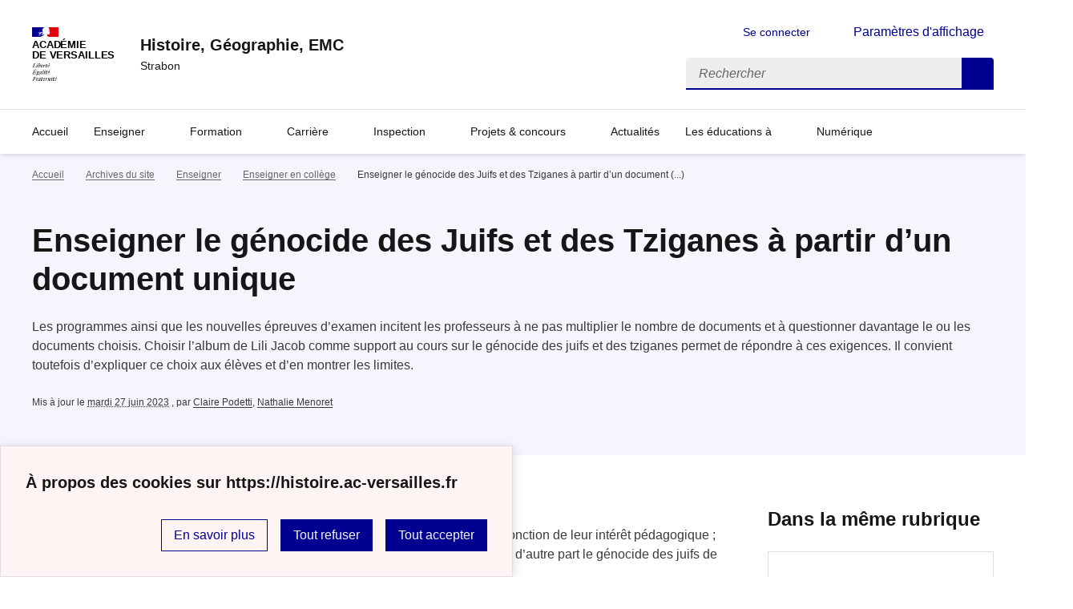

--- FILE ---
content_type: text/html; charset=utf-8
request_url: https://histoire.ac-versailles.fr/spip.php?article1123
body_size: 8609
content:
<!DOCTYPE html>
<html dir="ltr" lang="fr" class="ltr fr no-js" data-fr-scheme="system">
<head>
	<script type='text/javascript'>/*<![CDATA[*/(function(H){H.className=H.className.replace(/\bno-js\b/,'js')})(document.documentElement);/*]]>*/</script>
	<title>Histoire, Géographie, EMC - Strabon</title>
	<meta name="description" content="Le site Strabon propose ressources, actualit&#233;s et services d&#039;ordre administratif, disciplinaire, scientifique et p&#233;dagogique aux enseignants (...)" />
	<meta http-equiv="Content-Type" content="text/html; charset=utf-8" />
<meta name="viewport" content="width=device-width, initial-scale=1" />


<link rel="alternate" type="application/rss+xml" title="Syndiquer tout le site" href="spip.php?page=backend" />


<link rel='stylesheet' href='local/cache-css/7278fb59a3cd4e6e2908099590d91947.css?1767458223' type='text/css' /><script type="text/javascript">/* <![CDATA[ */
var mediabox_settings={"auto_detect":true,"ns":"box","tt_img":true,"sel_g":"#documents_portfolio a[type='image\/jpeg'],#documents_portfolio a[type='image\/png'],#documents_portfolio a[type='image\/gif']","sel_c":".mediabox","str_ssStart":"Diaporama","str_ssStop":"Arr\u00eater","str_cur":"{current}\/{total}","str_prev":"Pr\u00e9c\u00e9dent","str_next":"Suivant","str_close":"Fermer","str_loading":"Chargement\u2026","str_petc":"Taper \u2019Echap\u2019 pour fermer","str_dialTitDef":"Boite de dialogue","str_dialTitMed":"Affichage d\u2019un media","splash_url":"","lity":{"skin":"_simple-dark","maxWidth":"90%","maxHeight":"90%","minWidth":"400px","minHeight":"","slideshow_speed":"2500","opacite":"0.9","defaultCaptionState":"expanded"}};
/* ]]> */</script>
<!-- insert_head_css -->



















<script type='text/javascript' src='local/cache-js/73cc0188fd0a0032d498abbc8ca4ba34.js?1767458230'></script>










<!-- insert_head -->








<link rel="alternate" type="application/json+oembed" href="https://histoire.ac-versailles.fr/oembed.api/?format=json&amp;url=https%3A%2F%2Fhistoire.ac-versailles.fr%2Fspip.php%3Farticle1123" />






<meta name="generator" content="SPIP 4.1.18" />





<meta name="theme-color" content="#000091"><!-- Défini la couleur de thème du navigateur (Safari/Android) -->
<link rel="apple-touch-icon" href="plugins/squelette-dsfr/favicon/apple-touch-icon.png"><!-- 180×180 -->
<link rel="icon" href="plugins/squelette-dsfr/favicon/favicon.svg" type="image/svg+xml">
<link rel="shortcut icon" href="plugins/squelette-dsfr/favicon/favicon.ico" type="image/x-icon"><!-- 32×32 -->
<link rel="manifest" href="plugins/squelette-dsfr/favicon/manifest.webmanifest" crossorigin="use-credentials"></head>

<body id="top"  class="pas_surlignable page_article ">
<header role="banner" class="fr-header">
    <div class="fr-header__body">
        <div class="fr-container">
            <div class="fr-header__body-row">
                <div class="fr-header__brand fr-enlarge-link">
                    <div class="fr-header__brand-top">
                        <div class="fr-header__logo">
                            <p class="fr-logo">
                                Académie<br>de Versailles
								
                            </p>
                        </div>
                        
                        <div class="fr-header__navbar">
                            <button class="fr-btn--search fr-btn" data-fr-opened="false" aria-controls="modal-recherche" title="Rechercher">
                                Rechercher
                            </button>
                            <button class="fr-btn--menu fr-btn" data-fr-opened="false" aria-controls="modal-menu" aria-haspopup="menu" title="Menu" id="fr-btn-menu-mobile-3">
                                Menu
                            </button>
                        </div>
                    </div>
                    <div class="fr-header__service">
                        <a href="https://histoire.ac-versailles.fr" title="Accueil - Histoire, Géographie, EMC"   aria-label="revenir à l'accueil du site">
                            <p class="fr-header__service-title">Histoire, Géographie, EMC</p>
                        </a>
                        <p class="fr-header__service-tagline">Strabon</p>
                    </div>
                </div>
                <div class="fr-header__tools">
                    <div class="fr-header__tools-links">
                        <ul class="fr-btns-group">
                             
                             <li>
                            <a class="fr-btn fr-fi-lock-line" href="spip.php?page=connexion&amp;url=spip.php%3Farticle1123" aria-label="ouvrir le formulaire de connexion" title="connexion" rel="nofollow">Se connecter</a>
                            </li>
                            
                            
                            
							<li>
								<button class="fr-link fr-fi-theme-fill fr-link--icon-left fr-pt-0" aria-controls="fr-theme-modal" data-fr-opened="false" aria-label="Changer les paramêtres d'affichage" title="Paramètres d'affichage">Paramètres d'affichage</button>
							</li>
                        </ul>
                    </div>
                    <div class="fr-header__search fr-modal" id="modal-recherche">
                        <div class="fr-container fr-container-lg--fluid">
                            <button class="fr-btn--close fr-btn" aria-controls="modal-recherche">Fermer</button>
                                <form action="spip.php?page=recherche" method="get">
	<div class="fr-search-bar" id="formulaire_recherche" role="search">
		<input name="page" value="recherche" type="hidden"
/>

		
		<label for="recherche" class="fr-label">Rechercher :</label>
		<input type="search" class="fr-input" size="10" placeholder="Rechercher" name="recherche" id="recherche" accesskey="4" autocapitalize="off" autocorrect="off"
		/><button type="submit" class="fr-btn" value="Rechercher" title="Rechercher" />


</div>
</form>

                        </div>
                    </div>
                </div>
            </div>
        </div>
    </div>
    <div class="fr-header__menu fr-modal" id="modal-menu" aria-labelledby="fr-btn-menu-mobile-1">
        <div class="fr-container">
            <button class="fr-btn--close fr-btn" aria-controls="modal-menu">Fermer</button>
            <div class="fr-header__menu-links"></div>
			   <nav class="fr-nav" id="header-navigation" role="navigation" aria-label="Menu principal">
    <ul class="fr-nav__list">
        <li class="fr-nav__item active">
            <a class="fr-nav__link active" href="https://histoire.ac-versailles.fr" target="_self"    aria-label="Revenir à la page d'accueil" title="Accueil">Accueil</a>
        </li>

        
        <li class="fr-nav__item  ">
            
                <button class="fr-nav__btn" aria-expanded="false" aria-controls="menu-179"   >Enseigner</button>
                <div class="fr-collapse fr-menu" id="menu-179">
                    <ul class="fr-menu__list">
                        <li>
                            <a class="fr-nav__link fr-text--light"  aria-label="Ouvrir la rubrique Enseigner" title="Enseigner" href="spip.php?rubrique179" target="_self" ><i>Voir toute la rubrique</i></a>
                        </li>
            
                        <li>
                            <a class="fr-nav__link"  aria-label="Ouvrir la rubrique Collège" title="Collège" href="spip.php?rubrique202" target="_self" >Collège</a>
                        </li>
            
                        <li>
                            <a class="fr-nav__link"  aria-label="Ouvrir la rubrique Lycée " title="Lycée " href="spip.php?rubrique203" target="_self" >Lycée </a>
                        </li>
            
                        <li>
                            <a class="fr-nav__link"  aria-label="Ouvrir la rubrique Examens" title="Examens" href="spip.php?rubrique414" target="_self" >Examens</a>
                        </li>
            
                        <li>
                            <a class="fr-nav__link"  aria-label="Ouvrir la rubrique En DNL HG" title="En DNL HG" href="spip.php?rubrique215" target="_self" >En DNL HG</a>
                        </li>
            
                        <li>
                            <a class="fr-nav__link"  aria-label="Ouvrir la rubrique Travailler l&#8217;oral" title="Travailler l&#8217;oral" href="spip.php?rubrique422" target="_self" >Travailler l&#8217;oral</a>
                        </li>
            
                        <li>
                            <a class="fr-nav__link"  aria-label="Ouvrir la rubrique Travailler / évaluer l&#8217;écrit" title="Travailler / évaluer l&#8217;écrit" href="spip.php?rubrique424" target="_self" >Travailler / évaluer l&#8217;écrit</a>
                        </li>
            
                        <li>
                            <a class="fr-nav__link"  aria-label="Ouvrir la rubrique Dans la classe&nbsp;!" title="Dans la classe&nbsp;!" href="spip.php?rubrique442" target="_self" >Dans la classe&nbsp;!</a>
                        </li>
            
                    </ul>
                </div>
            
        </li>
        
        <li class="fr-nav__item  ">
            
                <button class="fr-nav__btn" aria-expanded="false" aria-controls="menu-416"   >Formation</button>
                <div class="fr-collapse fr-menu" id="menu-416">
                    <ul class="fr-menu__list">
                        <li>
                            <a class="fr-nav__link fr-text--light"  aria-label="Ouvrir la rubrique Formation" title="Formation" href="spip.php?rubrique416" target="_self" ><i>Voir toute la rubrique</i></a>
                        </li>
            
                        <li>
                            <a class="fr-nav__link"  aria-label="Ouvrir la rubrique Formation continue " title="Formation continue " href="spip.php?rubrique191" target="_self" >Formation continue </a>
                        </li>
            
                        <li>
                            <a class="fr-nav__link"  aria-label="Ouvrir la rubrique Parcours d&#8217;autoformation" title="Parcours d&#8217;autoformation" href="spip.php?rubrique425" target="_self" >Parcours d&#8217;autoformation</a>
                        </li>
            
                        <li>
                            <a class="fr-nav__link"  aria-label="Ouvrir la rubrique Veille scientifique" title="Veille scientifique" href="spip.php?rubrique293" target="_self" >Veille scientifique</a>
                        </li>
            
                        <li>
                            <a class="fr-nav__link"  aria-label="Ouvrir la rubrique Dossiers thématiques" title="Dossiers thématiques" href="spip.php?rubrique135" target="_self" >Dossiers thématiques</a>
                        </li>
            
                    </ul>
                </div>
            
        </li>
        
        <li class="fr-nav__item  ">
            
                <button class="fr-nav__btn" aria-expanded="false" aria-controls="menu-173"   >Carrière</button>
                <div class="fr-collapse fr-menu" id="menu-173">
                    <ul class="fr-menu__list">
                        <li>
                            <a class="fr-nav__link fr-text--light"  aria-label="Ouvrir la rubrique Carrière" title="Carrière" href="spip.php?rubrique173" target="_self" ><i>Voir toute la rubrique</i></a>
                        </li>
            
                        <li>
                            <a class="fr-nav__link"  aria-label="Ouvrir la rubrique Profs-chercheurs" title="Profs-chercheurs" href="spip.php?rubrique443" target="_self" >Profs-chercheurs</a>
                        </li>
            
                        <li>
                            <a class="fr-nav__link"  aria-label="Ouvrir la rubrique Agrégation interne" title="Agrégation interne" href="spip.php?rubrique226" target="_self" >Agrégation interne</a>
                        </li>
            
                        <li>
                            <a class="fr-nav__link"  aria-label="Ouvrir la rubrique Certifications complémentaires" title="Certifications complémentaires" href="spip.php?rubrique118" target="_self" >Certifications complémentaires</a>
                        </li>
            
                        <li>
                            <a class="fr-nav__link"  aria-label="Ouvrir la rubrique CAFFA" title="CAFFA" href="spip.php?rubrique423" target="_self" >CAFFA</a>
                        </li>
            
                        <li>
                            <a class="fr-nav__link"  aria-label="Ouvrir la rubrique Enseignants contractuels" title="Enseignants contractuels" href="spip.php?rubrique456" target="_self" >Enseignants contractuels</a>
                        </li>
            
                        <li>
                            <a class="fr-nav__link"  aria-label="Ouvrir la rubrique Capes interne" title="Capes interne" href="spip.php?rubrique427" target="_self" >Capes interne</a>
                        </li>
            
                    </ul>
                </div>
            
        </li>
        
        <li class="fr-nav__item  ">
            
                <button class="fr-nav__btn" aria-expanded="false" aria-controls="menu-186"   >Inspection</button>
                <div class="fr-collapse fr-menu" id="menu-186">
                    <ul class="fr-menu__list">
                        <li>
                            <a class="fr-nav__link fr-text--light"  aria-label="Ouvrir la rubrique Inspection" title="Inspection" href="spip.php?rubrique186" target="_self" ><i>Voir toute la rubrique</i></a>
                        </li>
            
                        <li>
                            <a class="fr-nav__link"  aria-label="Ouvrir la rubrique Lettres de l&#8217;inspection" title="Lettres de l&#8217;inspection" href="spip.php?rubrique295" target="_self" >Lettres de l&#8217;inspection</a>
                        </li>
            
                        <li>
                            <a class="fr-nav__link"  aria-label="Ouvrir la rubrique Relations avec l&#8217;Inspection" title="Relations avec l&#8217;Inspection" href="spip.php?rubrique189" target="_self" >Relations avec l&#8217;Inspection</a>
                        </li>
            
                    </ul>
                </div>
            
        </li>
        
        <li class="fr-nav__item  ">
            
                <button class="fr-nav__btn" aria-expanded="false" aria-controls="menu-133"   >Projets &amp; concours</button>
                <div class="fr-collapse fr-menu" id="menu-133">
                    <ul class="fr-menu__list">
                        <li>
                            <a class="fr-nav__link fr-text--light"  aria-label="Ouvrir la rubrique Projets &amp; concours" title="Projets &amp; concours" href="spip.php?rubrique133" target="_self" ><i>Voir toute la rubrique</i></a>
                        </li>
            
                        <li>
                            <a class="fr-nav__link"  aria-label="Ouvrir la rubrique Voix du monde" title="Voix du monde" href="spip.php?rubrique284" target="_self" >Voix du monde</a>
                        </li>
            
                        <li>
                            <a class="fr-nav__link"  aria-label="Ouvrir la rubrique Faites visiter votre quartier en LVE" title="Faites visiter votre quartier en LVE" href="spip.php?rubrique407" target="_self" >Faites visiter votre quartier en LVE</a>
                        </li>
            
                        <li>
                            <a class="fr-nav__link"  aria-label="Ouvrir la rubrique Concours civiques et mémoriels" title="Concours civiques et mémoriels" href="spip.php?rubrique418" target="_self" >Concours civiques et mémoriels</a>
                        </li>
            
                        <li>
                            <a class="fr-nav__link"  aria-label="Ouvrir la rubrique Travailler avec des partenaires " title="Travailler avec des partenaires " href="spip.php?rubrique421" target="_self" >Travailler avec des partenaires </a>
                        </li>
            
                        <li>
                            <a class="fr-nav__link"  aria-label="Ouvrir la rubrique Ce que font nos élèves" title="Ce que font nos élèves" href="spip.php?rubrique171" target="_self" >Ce que font nos élèves</a>
                        </li>
            
                        <li>
                            <a class="fr-nav__link"  aria-label="Ouvrir la rubrique Autour de l&#8217;affaire Dreyfus" title="Autour de l&#8217;affaire Dreyfus" href="spip.php?rubrique470" target="_self" >Autour de l&#8217;affaire Dreyfus</a>
                        </li>
            
                        <li>
                            <a class="fr-nav__link"  aria-label="Ouvrir la rubrique Le Passeport éducdroit" title="Le Passeport éducdroit" href="spip.php?rubrique463" target="_self" >Le Passeport éducdroit</a>
                        </li>
            
                        <li>
                            <a class="fr-nav__link"  aria-label="Ouvrir la rubrique Subventions" title="Subventions" href="spip.php?rubrique439" target="_self" >Subventions</a>
                        </li>
            
                        <li>
                            <a class="fr-nav__link"  aria-label="Ouvrir la rubrique Une année de panthéonisations " title="Une année de panthéonisations " href="spip.php?rubrique492" target="_self" >Une année de panthéonisations </a>
                        </li>
            
                    </ul>
                </div>
            
        </li>
        
        <li class="fr-nav__item  ">
            
            <a class="fr-nav__link "  aria-label="Ouvrir la rubrique Actualités" title="Actualités" href="spip.php?rubrique405" target="_self"   >Actualités</a>
            
        </li>
        
        <li class="fr-nav__item  ">
            
                <button class="fr-nav__btn" aria-expanded="false" aria-controls="menu-483"   >Les éducations à</button>
                <div class="fr-collapse fr-menu" id="menu-483">
                    <ul class="fr-menu__list">
                        <li>
                            <a class="fr-nav__link fr-text--light"  aria-label="Ouvrir la rubrique Les éducations à" title="Les éducations à" href="spip.php?rubrique483" target="_self" ><i>Voir toute la rubrique</i></a>
                        </li>
            
                        <li>
                            <a class="fr-nav__link"  aria-label="Ouvrir la rubrique Education à la défense" title="Education à la défense" href="spip.php?rubrique485" target="_self" >Education à la défense</a>
                        </li>
            
                        <li>
                            <a class="fr-nav__link"  aria-label="Ouvrir la rubrique Égalité filles-garçons" title="Égalité filles-garçons" href="spip.php?rubrique490" target="_self" >Égalité filles-garçons</a>
                        </li>
            
                        <li>
                            <a class="fr-nav__link"  aria-label="Ouvrir la rubrique EMI" title="EMI" href="spip.php?rubrique445" target="_self" >EMI</a>
                        </li>
            
                    </ul>
                </div>
            
        </li>
        
        <li class="fr-nav__item  ">
            
                <button class="fr-nav__btn" aria-expanded="false" aria-controls="menu-356"   >Numérique</button>
                <div class="fr-collapse fr-menu" id="menu-356">
                    <ul class="fr-menu__list">
                        <li>
                            <a class="fr-nav__link fr-text--light"  aria-label="Ouvrir la rubrique Numérique" title="Numérique" href="spip.php?rubrique356" target="_self" ><i>Voir toute la rubrique</i></a>
                        </li>
            
                        <li>
                            <a class="fr-nav__link"  aria-label="Ouvrir la rubrique Un outil, une appli, une séquence" title="Un outil, une appli, une séquence" href="spip.php?rubrique486" target="_self" >Un outil, une appli, une séquence</a>
                        </li>
            
                        <li>
                            <a class="fr-nav__link"  aria-label="Ouvrir la rubrique Intelligence artificielle" title="Intelligence artificielle" href="spip.php?rubrique484" target="_self" >Intelligence artificielle</a>
                        </li>
            
                        <li>
                            <a class="fr-nav__link"  aria-label="Ouvrir la rubrique Cartographier avec le numérique" title="Cartographier avec le numérique" href="spip.php?rubrique357" target="_self" >Cartographier avec le numérique</a>
                        </li>
            
                        <li>
                            <a class="fr-nav__link"  aria-label="Ouvrir la rubrique TraAM" title="TraAM" href="spip.php?rubrique446" target="_self" >TraAM</a>
                        </li>
            
                        <li>
                            <a class="fr-nav__link"  aria-label="Ouvrir la rubrique Lettres ÉduNum HG" title="Lettres ÉduNum HG" href="spip.php?rubrique457" target="_self" >Lettres ÉduNum HG</a>
                        </li>
            
                        <li>
                            <a class="fr-nav__link"  aria-label="Ouvrir la rubrique Outils et ressources " title="Outils et ressources " href="spip.php?rubrique358" target="_self" >Outils et ressources </a>
                        </li>
            
                        <li>
                            <a class="fr-nav__link"  aria-label="Ouvrir la rubrique E-education" title="E-education" href="spip.php?rubrique318" target="_self" >E-education</a>
                        </li>
            
                    </ul>
                </div>
            
        </li>
        
    </ul>
</nav> 
			
        </div>
    </div>
</header>
<main id="main" role="main" class="fr-pb-6w">

	<section class="fr-acticle-header fr-background-alt--blue-france">
		<div class="fr-container ">

			<nav role="navigation" class="fr-breadcrumb" aria-label="vous êtes ici :">
				<button class="fr-breadcrumb__button" aria-expanded="false" aria-controls="breadcrumb-1">Voir le fil d’Ariane</button>
				<div class="fr-collapse" id="breadcrumb-1">
					<ol class="fr-breadcrumb__list">
						<li><a class="fr-breadcrumb__link" title="Accueil du site" aria-label="revenir à l'accueil du site"  href="https://histoire.ac-versailles.fr/">Accueil</a></li>
						
						<li><a class="fr-breadcrumb__link" title="Archives du site" href="spip.php?rubrique122" aria-label="ouvrir la rubrique Archives du site" >Archives du site</a>
						</li>
						
						<li><a class="fr-breadcrumb__link" title="Enseigner" href="spip.php?rubrique350" aria-label="ouvrir la rubrique Enseigner" >Enseigner</a>
						</li>
						
						<li><a class="fr-breadcrumb__link" title="Enseigner en collège" href="spip.php?rubrique285" aria-label="ouvrir la rubrique Enseigner en collège" >Enseigner en collège</a>
						</li>
						
						<li><a class="fr-breadcrumb__link" aria-current="page">Enseigner le génocide des Juifs et des Tziganes à partir d’un document&nbsp;(...)</a></li>
					</ol>
				</div>
			</nav>
			
			<h1 class="fr-h1 crayon article-titre-1123 ">Enseigner le génocide des Juifs et des Tziganes à partir d&#8217;un document unique</h1>
			

			<div class="fr-text--lead">
			<p>Les programmes ainsi que les nouvelles épreuves d&#8217;examen incitent les professeurs à ne pas multiplier le nombre de documents et à questionner davantage le ou les documents choisis. Choisir l’album de Lili Jacob comme support au cours sur le génocide des juifs et des tziganes permet de répondre à ces exigences. Il convient toutefois d’expliquer ce choix aux élèves et d’en montrer les limites.</p>
			</div>
			
			<p class="fr-text--xs">Mis à jour le <abbr class="published" title="2014-02-04T09:34:45Z">mardi 27 juin 2023</abbr>  <span class="sep">, </span><span class="auteurs">par  <span class="vcard author"><a class="url fn spip_in" href="spip.php?auteur121">Claire Podetti</a></span>, 
<span class="vcard author"><a class="url fn spip_in" href="spip.php?auteur123">Nathalie Menoret</a></span></span></p>
			
			</div>

	</section>
	<div class="fr-container fr-mt-8w">
		<div class="fr-grid-row fr-grid-row--gutters">


			<!-- Colonne affichage principal -->
			<div class="fr-col-12 fr-col-md-8 fr-col-lg-9">
				<div class="crayon article-texte-1123 "><p>Le dossier comporte trois types de fichier&nbsp;:
<br /><span class="spip-puce ltr"><b>–</b></span>&nbsp;un ensemble de photos extraites de l&#8217;album de Lili Jacob, choisies et classées en fonction de leur intérêt pédagogique&nbsp;;
<br /><span class="spip-puce ltr"><b>–</b></span>&nbsp;des apports scientifiques présentant d&#8217;une part l&#8217;histoire et le contenu de cet album, d&#8217;autre part le génocide des juifs de Hongrie&nbsp;;
<br /><span class="spip-puce ltr"><b>–</b></span>&nbsp;des pistes d&#8217;exploitation pédagogique en collège et en lycée.</p></div>

				<hr /><div class="fr-highlight"><p class="crayon article-hyperlien-1123 hyperlien">Voir en ligne : <a href="http://www.yadvashem.org/" aria-label="ouvrir le site Site de Yad Vashem" title="Site de Yad Vashem">Site de Yad Vashem</a></p></div>
				

				
				<div class=" documents_joints fr-mt-8w fr-col-12" id="documents_joints">
		<h2>Documents joints</h2>
		<div class="fr-grid-row fr-grid-row--gutters ">
			
			<div class="fr-col-12 fr-col-md-6">
				<div class="fr-card fr-enlarge-link fr-card--download transparent">
        <div class="fr-card__body">
            <div class="fr-card__content">
                <h3 class="fr-card__title">
                    <a href="IMG/pdf/copie_de_album_lili_jacob.pdf" target="_blank">
                        Album de Lili Jacob
                    </a>
                </h3>
                
                <div class="fr-card__end">
                    <p class="fr-card__detail">PDF - 1.7 Mo</p>
                </div>
            </div>
        </div>
        <div class="fr-tile__header">
            <div class="fr-tile__pictogram">
                <img src='plugins-dist/medias/prive/vignettes/pdf.svg' width="64" height="64" alt='' class='fr-artwork' />
            </div>
        </div>
    </div>			</div>
			
			<div class="fr-col-12 fr-col-md-6">
				<div class="fr-card fr-enlarge-link fr-card--download transparent">
        <div class="fr-card__body">
            <div class="fr-card__content">
                <h3 class="fr-card__title">
                    <a href="IMG/docx/exploitation_pedagogique_au_college.docx" target="_blank">
                        Exploitation pédagogique au collège
                    </a>
                </h3>
                
                <div class="fr-card__end">
                    <p class="fr-card__detail">DOCX - 16.7 ko</p>
                </div>
            </div>
        </div>
        <div class="fr-tile__header">
            <div class="fr-tile__pictogram">
                <img src='plugins-dist/medias/prive/vignettes/docx.svg' width="64" height="64" alt='' class='fr-artwork' />
            </div>
        </div>
    </div>			</div>
			
			<div class="fr-col-12 fr-col-md-6">
				<div class="fr-card fr-enlarge-link fr-card--download transparent">
        <div class="fr-card__body">
            <div class="fr-card__content">
                <h3 class="fr-card__title">
                    <a href="IMG/docx/exploitation_pedagogique_en_lycee.docx" target="_blank">
                        Exploitation pédagogique au lycée
                    </a>
                </h3>
                
                <div class="fr-card__end">
                    <p class="fr-card__detail">DOCX - 127.1 ko</p>
                </div>
            </div>
        </div>
        <div class="fr-tile__header">
            <div class="fr-tile__pictogram">
                <img src='plugins-dist/medias/prive/vignettes/docx.svg' width="64" height="64" alt='' class='fr-artwork' />
            </div>
        </div>
    </div>			</div>
			
			<div class="fr-col-12 fr-col-md-6">
				<div class="fr-card fr-enlarge-link fr-card--download transparent">
        <div class="fr-card__body">
            <div class="fr-card__content">
                <h3 class="fr-card__title">
                    <a href="IMG/docx/presentation_de_l_album_de_lili_jacob.docx" target="_blank">
                        Présentation de l&#8217;album de Lili Jacob
                    </a>
                </h3>
                
                <div class="fr-card__end">
                    <p class="fr-card__detail">DOCX - 32.2 ko</p>
                </div>
            </div>
        </div>
        <div class="fr-tile__header">
            <div class="fr-tile__pictogram">
                <img src='plugins-dist/medias/prive/vignettes/docx.svg' width="64" height="64" alt='' class='fr-artwork' />
            </div>
        </div>
    </div>			</div>
			
			<div class="fr-col-12 fr-col-md-6">
				<div class="fr-card fr-enlarge-link fr-card--download transparent">
        <div class="fr-card__body">
            <div class="fr-card__content">
                <h3 class="fr-card__title">
                    <a href="IMG/docx/les_juifs_de_hongrie_elements_scientifiques-2.docx" target="_blank">
                        Les juifs de Hongrie&nbsp;: éléments scientifiques
                    </a>
                </h3>
                
                <div class="fr-card__end">
                    <p class="fr-card__detail">DOCX - 25.8 ko</p>
                </div>
            </div>
        </div>
        <div class="fr-tile__header">
            <div class="fr-tile__pictogram">
                <img src='plugins-dist/medias/prive/vignettes/docx.svg' width="64" height="64" alt='' class='fr-artwork' />
            </div>
        </div>
    </div>			</div>
			
		</div>
	</div><!--#documents_joints-->

				

				
				<a href="#forum" name="forum" id="forum"></a>				


			</div><!-- Fin Colonne affichage principal -->




			<!-- Colonne affichage autres articles -->
			<div class="fr-col-12 fr-col-md-4 fr-col-lg-3">
				



				
				
					<h4>Dans la même rubrique</h4>
						<div class="fr-grid-row fr-grid-row--gutters">
							
								<div class="fr-col-12 fr-col-sm-6 fr-col-md-12">
									<div class="fr-card fr-enlarge-link transparent">
		<div class="fr-card__body">
			<div class="fr-card__content">
				<h3 class="fr-card__title">
					<a aria-describedby=" 

Présentation 

Ce scénario sera présenté dans le cadre des ateliers numériques de l’édition 2020 du (...) " aria-label="Ouvrir l'article Th2 ch1 Réaliser une émission de radio sur les migrations climatiques" title="Th2 ch1 Réaliser une émission de radio sur les migrations climatiques" href="spip.php?article1974">Th2 ch1 Réaliser une émission de radio sur les migrations climatiques</a>
				</h3>
				<p class="fr-card__desc"> 

Présentation 

Ce scénario sera présenté dans le cadre des ateliers numériques de l’édition 2020 du (...) </p>
				
				<div class="fr-card__end">
					<p class="fr-card__detail">3 septembre 2024</p>
				</div>
			</div>
		</div>
		
	</div>								</div>
							
								<div class="fr-col-12 fr-col-sm-6 fr-col-md-12">
									<div class="fr-card fr-enlarge-link transparent">
		<div class="fr-card__body">
			<div class="fr-card__content">
				<h3 class="fr-card__title">
					<a aria-describedby=" 

La publication des fiches ressources d’accompagnement des programmes du collège continue. Les (...) " aria-label="Ouvrir l'article Parution des fiches Éduscol pour travailler les compétences" title="Parution des fiches Éduscol pour travailler les compétences" href="spip.php?article1623">Parution des fiches Éduscol pour travailler les compétences</a>
				</h3>
				<p class="fr-card__desc"> 

La publication des fiches ressources d’accompagnement des programmes du collège continue. Les (...) </p>
				
				<div class="fr-card__end">
					<p class="fr-card__detail">27 juin 2023</p>
				</div>
			</div>
		</div>
		
	</div>								</div>
							
								<div class="fr-col-12 fr-col-sm-6 fr-col-md-12">
									<div class="fr-card fr-enlarge-link transparent">
		<div class="fr-card__body">
			<div class="fr-card__content">
				<h3 class="fr-card__title">
					<a aria-describedby=" 

En octobre 2016 des élèves de sixième du collège Émilie du Châtelet ont vécu une "journée (...) " aria-label="Ouvrir l'article Journée mésopotamienne au collège Émilie du Châtelet de Deuil-La Barre" title="Journée mésopotamienne au collège Émilie du Châtelet de Deuil-La Barre" href="spip.php?article1582">Journée mésopotamienne au collège Émilie du Châtelet de Deuil-La Barre</a>
				</h3>
				<p class="fr-card__desc"> 

En octobre 2016 des élèves de sixième du collège Émilie du Châtelet ont vécu une "journée (...) </p>
				
				<div class="fr-card__end">
					<p class="fr-card__detail">27 juin 2023</p>
				</div>
			</div>
		</div>
		
	</div>								</div>
							
						</div>
				

			</div>

			
		</div>
	</div>


</main>

<!-- footer avec partenaires -->
 <div class="fr-container">

<div class="fr-share fr-mt-5w">
	<div class="fr-container">
	<p class="fr-share__title">Partager la page</p>
	<ul class="fr-share__group">
		<li>
			<a class="fr-share__link fr-share__link--facebook" title="Partager sur Facebook - nouvelle fenêtre" href="https://www.facebook.com/sharer.php?u=https://histoire.ac-versailles.fr/spip.php?article1123" target="_blank" rel="noopener" onclick="window.open(this.href,'Partager sur Facebook','toolbar=no,location=yes,status=no,menubar=no,scrollbars=yes,resizable=yes,width=600,height=450'); event.preventDefault();">Partager sur Facebook</a>
		</li>
		<li>
			<!-- Les paramètres de la reqûete doivent être URI-encodés (ex: encodeURIComponent() en js) -->
			<a class="fr-share__link fr-share__link--twitter" title="Partager sur Twitter - nouvelle fenêtre" href="https://twitter.com/intent/tweet?url=https://histoire.ac-versailles.fr/spip.php?article1123&text=Enseigner le génocide des Juifs et des Tziganes à partir d&#8217;un document unique&via=[À MODIFIER - via]&hashtags=[À MODIFIER - hashtags]" target="_blank" rel="noopener" onclick="window.open(this.href,'Partager sur Twitter','toolbar=no,location=yes,status=no,menubar=no,scrollbars=yes,resizable=yes,width=600,height=420'); event.preventDefault();">Partager sur Twitter</a>
		</li>
		<li>
			<a class="fr-share__link fr-share__link--linkedin" title="Partager sur LinkedIn - nouvelle fenêtre" href="https://www.linkedin.com/shareArticle?url=https://histoire.ac-versailles.fr/spip.php?article1123&title=Enseigner le génocide des Juifs et des Tziganes à partir d&#8217;un document unique" target="_blank" rel="noopener" onclick="window.open(this.href,'Partager sur LinkedIn','toolbar=no,location=yes,status=no,menubar=no,scrollbars=yes,resizable=yes,width=550,height=550'); event.preventDefault();">Partager sur LinkedIn</a>
		</li>
		<li>
			<a class="fr-share__link fr-share__link--mail" href="mailto:?subject=Enseigner le génocide des Juifs et des Tziganes à partir d&#8217;un document unique&body=Voir cette page du site Histoire, Géographie, EMC : https://histoire.ac-versailles.fr/spip.php?article1123" title="Partager par email" target="_blank">Partager par email</a>
		</li>
		<li>
			<button class="fr-share__link fr-share__link--copy" title="Copier dans le presse-papier" onclick="navigator.clipboard.writeText(window.location);alert('Adresse copiée dans le presse papier.');">Copier dans le presse-papier</button>
		</li>
	</ul>
</div>
</div></div>


<footer class="fr-footer fr-pb-3w" role="contentinfo" id="footer-1060">
    <div class="fr-container">
        <div class="fr-footer__body">
            <div class="fr-footer__brand fr-enlarge-link">
                <a href="https://histoire.ac-versailles.fr" title="Retour à l’accueil"   aria-label="Revenir à l'accueil du site">
                    <p class="fr-logo">
                        Académie<br>de Versailles
                    </p>
                </a>
            </div>
            <div class="fr-footer__content">
                <p class="fr-footer__content-desc"> 2006 - 2026 Histoire, Géographie, EMC</p>
                <ul class="fr-footer__content-list">
                    
                    <li class="fr-footer__content-item">
                        <a class="fr-footer__content-link" target="_blank" href="https://drane-versailles.region-academique-idf.fr/" title="Ouvrir le site DRANE | Versailles"   aria-label="ouvrir le site DRANE | Versailles">DRANE | Versailles</a>
                    </li>
                    
                    <li class="fr-footer__content-item">
                        <a class="fr-footer__content-link" target="_blank" href="https://magistere.education.fr/ac-versailles/" title="Ouvrir le site M@gistere "   aria-label="ouvrir le site M@gistere ">M@gistere </a>
                    </li>
                    
                    <li class="fr-footer__content-item">
                        <a class="fr-footer__content-link" target="_blank" href="https://eduscol.education.fr/692/les-travaux-academiques-mutualises-traam" title="Ouvrir le site Les travaux académiques mutualisés (TraAM)&nbsp;: des laboratoires de pratiques numériques | éduscol | Ministère de l&#8217;Education Nationale et de la Jeunesse | Direction générale de l&#8217;enseignement scolaire"   aria-label="ouvrir le site Les travaux académiques mutualisés (TraAM)&nbsp;: des laboratoires de pratiques numériques | éduscol | Ministère de l&#8217;Education Nationale et de la Jeunesse | Direction générale de l&#8217;enseignement scolaire">Les travaux académiques mutualisés (TraAM)&nbsp;: des laboratoires de pratiques numériques | éduscol | Ministère de l&#8217;Education Nationale et de la Jeunesse | Direction générale de l&#8217;enseignement scolaire</a>
                    </li>
                    
                    <li class="fr-footer__content-item">
                        <a class="fr-footer__content-link" target="_blank" href="https://eduscol.education.fr/2329/histoire-geographie" title="Ouvrir le site Histoire-géographie | éduscol | Ministère de l&#8217;Education Nationale et de la Jeunesse | Direction générale de l&#8217;enseignement scolaire"   aria-label="ouvrir le site Histoire-géographie | éduscol | Ministère de l&#8217;Education Nationale et de la Jeunesse | Direction générale de l&#8217;enseignement scolaire">Histoire-géographie | éduscol | Ministère de l&#8217;Education Nationale et de la Jeunesse | Direction générale de l&#8217;enseignement scolaire</a>
                    </li>
                    
                </ul>
            </div>
        </div>
		
        <div class="fr-footer__bottom">
            <ul class="fr-footer__bottom-list">
                <li class="fr-footer__bottom-item">
                    <a class="fr-footer__bottom-link" href="spip.php?page=plan"  title="Plan du site" aria-label="ouvrir le plan du site">Plan du site</a>
                </li>
				 
				<li class="fr-footer__bottom-item">
					<a class="fr-footer__bottom-link" href="spip.php?page=contact"  title="Contact" aria-label="ouvrir le formulaire de contact">Nous contacter</a>
				</li>
				
                <li class="fr-footer__bottom-item">
                    <a class="fr-footer__bottom-link" href="#">Accessibilité : partiellement conforme</a>
                </li>
                <li class="fr-footer__bottom-item">
                    <a class="fr-footer__bottom-link" href="spip.php?page=mentions"  title="Mentions" aria-label="voir les mentions légales">Mentions légales</a>
                </li>
                
                
				<li class="fr-footer__bottom-item">
					<button class="fr-footer__bottom-link fr-fi-theme-fill fr-link--icon-left" aria-controls="fr-theme-modal" data-fr-opened="false" title="Modifier les paramêtres d'affichage">Paramètres d'affichage</button>
				</li>
				<li class="fr-footer__bottom-item">
					<a class="fr-footer__bottom-link fr-fi-rss-line fr-link--icon-left" href="spip.php?page=backend" title="S'abonner au flux RSS">Flux RSS</a>
				</li>
            </ul>
			

        </div>
    </div>
</footer>



<dialog id="fr-theme-modal" class="fr-modal" role="dialog" aria-labelledby="fr-theme-modal-title">
	<div class="fr-container fr-container--fluid fr-container-md">
		<div class="fr-grid-row fr-grid-row--center">
			<div class="fr-col-12 fr-col-md-8 ">
				<div class="fr-modal__body">
					<div class="fr-modal__header">
						<button class="fr-link--close fr-link" aria-controls="fr-theme-modal">Fermer</button>
					</div>
					<div class="fr-modal__content">
						<h1 id="fr-theme-modal-title" class="fr-modal__title">
							Paramètres d’affichage
						</h1>
						<p>Choisissez un thème pour personnaliser l’apparence du site.</p>
						<div class="fr-grid-row fr-grid-row--gutters">
							<div class="fr-col">
								<div id="fr-display" class="fr-form-group fr-display">
									<div class="fr-form-group">
										<fieldset class="fr-fieldset">
											<div class="fr-fieldset__content">
												<div class="fr-radio-group fr-radio-rich">
													<input value="light" type="radio" id="fr-radios-theme-light" name="fr-radios-theme">
													<label class="fr-label" for="fr-radios-theme-light">Thème clair
													</label>
													<div class="fr-radio-rich__img" data-fr-inject-svg>
														<img src="plugins/squelette-dsfr/img/light.svg" alt="">
														<!-- L’alternative de l’image (attribut alt) doit rester vide car l’image est illustrative et ne doit pas être restituée aux technologies d’assistance -->
													</div>
												</div>
												<div class="fr-radio-group fr-radio-rich">
													<input value="dark" type="radio" id="fr-radios-theme-dark" name="fr-radios-theme">
													<label class="fr-label" for="fr-radios-theme-dark">Thème sombre
													</label>
													<div class="fr-radio-rich__img" data-fr-inject-svg>
														<img src="plugins/squelette-dsfr/img/dark.svg" alt="">
														<!-- L’alternative de l’image (attribut alt) doit rester vide car l’image est illustrative et ne doit pas être restituée aux technologies d’assistance -->
													</div>
												</div>
												<div class="fr-radio-group fr-radio-rich">
													<input value="system" type="radio" id="fr-radios-theme-system" name="fr-radios-theme">
													<label class="fr-label" for="fr-radios-theme-system">Système
														<span class="fr-hint-text">Utilise les paramètres système.</span>
													</label>
													<div class="fr-radio-rich__img" data-fr-inject-svg>
														<img src="plugins/squelette-dsfr/img/system.svg" alt="">
														<!-- L’alternative de l’image (attribut alt) doit rester vide car l’image est illustrative et ne doit pas être restituée aux technologies d’assistance -->
													</div>
												</div>
											</div>
										</fieldset>
									</div>
								</div>

							</div>
							<div class="fr-col">
								<div id="fr-display2" class="fr-form-group fr-display">
									<div class="fr-form-group">
										<fieldset class="fr-fieldset">
											<div class="fr-fieldset__content">
												<div class="fr-radio-group fr-radio-rich">
													<input value="light" type="radio" id="fr-radios-dyslexic-non" name="fr-radios-dyslexic"
																												checked
																											>
													<label class="fr-label marianne" for="fr-radios-dyslexic-non">Police Marianne
													</label>
													<div class="fr-radio-rich__img" data-fr-inject-svg>
														<h1 class="fr-text-center fr-width-100 fr-mt-2w marianne">AB</h1>
														<!-- L’alternative de l’image (attribut alt) doit rester vide car l’image est illustrative et ne doit pas être restituée aux technologies d’assistance -->
													</div>
												</div>
												<div class="fr-radio-group fr-radio-rich">
													<input value="dark" type="radio" id="fr-radios-dyslexic-oui" name="fr-radios-dyslexic"
																										>
													<label class="fr-label dyslexic" for="fr-radios-dyslexic-oui">Police OpenDyslexic
													</label>
													<div class="fr-radio-rich__img" data-fr-inject-svg>
														<h1 class="fr-text-center fr-width-100 fr-mt-2w dyslexic">AB</h1>
														<!-- L’alternative de l’image (attribut alt) doit rester vide car l’image est illustrative et ne doit pas être restituée aux technologies d’assistance -->
													</div>
												</div>

											</div>
										</fieldset>
									</div>
								</div>

							</div>
						</div>
					</div>
				</div>
			</div>
		</div>
	</div>
</dialog>


<script>
	$('table').removeClass('spip');
</script>

<a class="fr-link fr-icon-arrow-up-fill fr-link--icon-right fr-pr-2w fr-pb-2w fr-display-none" href="#top" id="backtToTop">
	Haut de page
</a>
</body>

<script type="module" src="plugins/squelette-dsfr/dsfr/dsfr.module.min.js"></script>
<script type="text/javascript" nomodule src="plugins/squelette-dsfr/dsfr/dsfr.nomodule.min.js"></script>

<script>
    document.getElementById('fr-radios-dyslexic-oui').onclick = function(){
        console.log("OpenDislexic");
        document.getElementsByTagName('body')[0].classList.add("dyslexic");
        Cookies.set("daneVersaillesDyslexic",  "oui", { expires: 15 });

    }

    document.getElementById('fr-radios-dyslexic-non').onclick = function(){
        console.log("Marianne");
        document.getElementsByTagName('body')[0].classList.remove('dyslexic');
        Cookies.set("daneVersaillesDyslexic",  "non", { expires: 15 });

    }
</script>

<script>
    // Scroll to top button appear
    jQuery(document).on('scroll', function() {
        var scrollDistance = $(this).scrollTop();
        if (scrollDistance > 100) {
            $('#backtToTop').removeClass('fr-display-none');
        } else {
            $('#backtToTop').addClass('fr-display-none');
        }
    });



</script>

</html>

